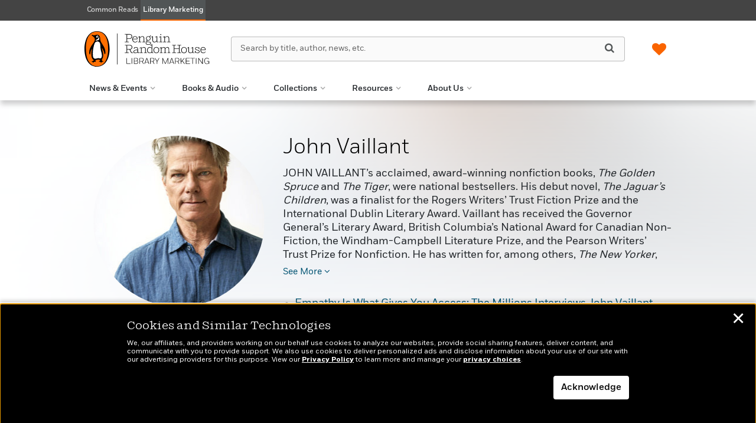

--- FILE ---
content_type: image/svg+xml
request_url: https://penguinrandomhouselibrary.com/wp-content/themes/sales-platform-white-label-theme/img/social-new/email-pressed.svg
body_size: 150
content:
<svg width="42" height="42" viewBox="0 0 42 42" fill="none" xmlns="http://www.w3.org/2000/svg">
<rect x="0.5" y="0.5" width="41" height="41" rx="20.5" fill="#F5F5F5"/>
<rect x="0.5" y="0.5" width="41" height="41" rx="20.5" stroke="black"/>
<path fill-rule="evenodd" clip-rule="evenodd" d="M28.3125 14.25H13.6875C12.7555 14.25 12 15.0055 12 15.9375V26.0625C12 26.9945 12.7555 27.75 13.6875 27.75H28.3125C29.2445 27.75 30 26.9945 30 26.0625V15.9375C30 15.0055 29.2445 14.25 28.3125 14.25ZM28.3125 15.9375V17.3721C27.5242 18.014 26.2675 19.0121 23.5809 21.1158C22.9889 21.5816 21.816 22.7004 21 22.6874C20.1841 22.7005 19.0109 21.5814 18.4191 21.1158C15.7329 19.0124 14.4759 18.0141 13.6875 17.3721V15.9375H28.3125ZM13.6875 26.0625V19.5374C14.4931 20.1791 15.6355 21.0795 17.3767 22.443C18.1451 23.0478 19.4908 24.3831 21 24.375C22.5018 24.3831 23.8304 23.0672 24.623 22.4432C26.3642 21.0798 27.5069 20.1791 28.3125 19.5375V26.0625H13.6875Z" fill="#222222"/>
<mask id="mask0_2934_1660" style="mask-type:luminance" maskUnits="userSpaceOnUse" x="12" y="14" width="18" height="14">
<path fill-rule="evenodd" clip-rule="evenodd" d="M28.3125 14.25H13.6875C12.7555 14.25 12 15.0055 12 15.9375V26.0625C12 26.9945 12.7555 27.75 13.6875 27.75H28.3125C29.2445 27.75 30 26.9945 30 26.0625V15.9375C30 15.0055 29.2445 14.25 28.3125 14.25ZM28.3125 15.9375V17.3721C27.5242 18.014 26.2675 19.0121 23.5809 21.1158C22.9889 21.5816 21.816 22.7004 21 22.6874C20.1841 22.7005 19.0109 21.5814 18.4191 21.1158C15.7329 19.0124 14.4759 18.0141 13.6875 17.3721V15.9375H28.3125ZM13.6875 26.0625V19.5374C14.4931 20.1791 15.6355 21.0795 17.3767 22.443C18.1451 23.0478 19.4908 24.3831 21 24.375C22.5018 24.3831 23.8304 23.0672 24.623 22.4432C26.3642 21.0798 27.5069 20.1791 28.3125 19.5375V26.0625H13.6875Z" fill="white"/>
</mask>
<g mask="url(#mask0_2934_1660)">
</g>
</svg>


--- FILE ---
content_type: image/svg+xml
request_url: https://penguinrandomhouselibrary.com/wp-content/themes/sales-platform-white-label-theme/img/hamburger-new.svg
body_size: -235
content:
<?xml version="1.0" encoding="utf-8"?>
<svg width="32" height="22" viewBox="0 0 32 22" fill="none" xmlns="http://www.w3.org/2000/svg">
<g id="hamburger-lines">
<rect id="bottom line" y="18.7366" width="32" height="2.77686" rx="0.941176" fill="#373737"/>
<rect id="middle line" y="9.61157" width="18.2479" height="2.77686" rx="0.941176" fill="#373737"/>
<rect id="top line" y="0.486572" width="32" height="2.77686" rx="0.941176" fill="#373737"/>
</g>
</svg>
